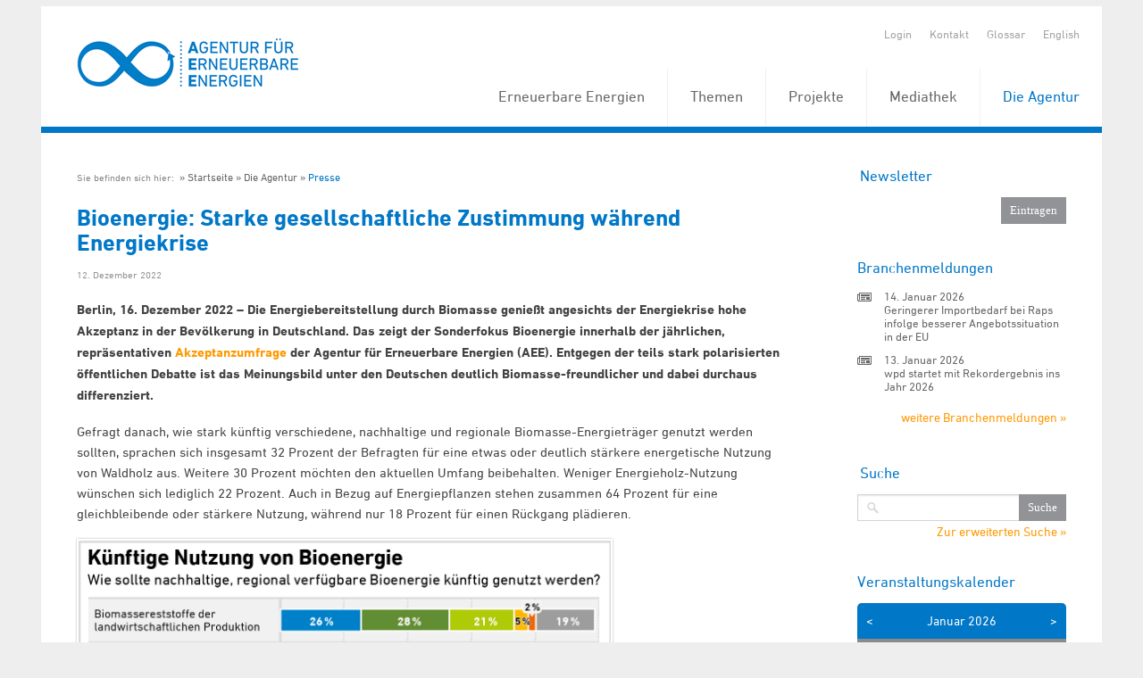

--- FILE ---
content_type: text/html; charset=utf-8
request_url: https://unendlich-viel-energie.de/presse/pressemitteilungen/bioenergie-starke-gesellschaftliche-zustimmung-waehrend-energiekrise
body_size: 9939
content:
<!DOCTYPE html>


<!-- paulirish.com/2008/conditional-stylesheets-vs-css-hacks-answer-neither/ -->
<!--[if IE 7]>    <html class="ie7 oldie" lang="de" xml:lang="de"> <![endif]-->
<!--[if IE 8]>    <html class="no-js lt-ie9" lang="de" xml:lang="de"> <![endif]-->
<!--[if gt IE 8]><!--> <html class="no-js" lang="de" xml:lang="de"> <!--<![endif]-->

<head>

	<title>Bioenergie: Starke gesellschaftliche Zustimmung während Energiekrise - Agentur für Erneuerbare Energien</title>
	<!-- Set the viewport width to device width for mobile -->
	<meta name="viewport" content="width=device-width, initial-scale=1, maximum-scale=1, user-scalable=0" />
	<meta http-equiv="Content-Type" content="text/html; charset=utf-8" />
	<meta http-equiv="expires" content="Tue, 11 Feb 2020 14:0:00 UTC">
	<meta property="og:image" content="https://www.unendlich-viel-energie.de/media/image/70751.AEE_Akzeptanzumfrage2022_Bioenergie_kuenftig.jpg" />
	<meta property="og:title" content="Bioenergie: Starke gesellschaftliche Zustimmung während Energiekrise" />
	<meta property="og:type" content="website" />
	<link rel="shortcut icon" type="image/x-icon" href="/favicon.ico" />

    
    
	<!-- Included CSS Files -->
	<link rel="stylesheet" href="/stylesheets/foundation.css">
	<link rel="stylesheet" href="/stylesheets/MyFontsWebfontsKit.css">
	<link rel="stylesheet" href="/stylesheets/app.css?rand=1">
	<link rel="stylesheet" href="/stylesheets/print.css" media="print"/>
	<link rel="stylesheet" href="/stylesheets/form.css">
<script src="/javascripts/modernizr.foundation.js"></script>
<script src="/javascripts/foundation.min.js"></script>
    <script type="text/javascript" src="/javascripts/jquery.calendario.js"></script>
    <script type="text/javascript" src="/javascripts/jquery.fancybox.pack.js"></script>
    <link rel="stylesheet" href="/stylesheets/jquery.fancybox.css">
    <script type="text/javascript">
        $(document).ready(function () {
            $(".fancybox").fancybox();
        });
    </script>
    <!-- Initialize JS Plugins -->
    <script src="/javascripts/app.js"></script>




</head>

<body class=" de ">
    <div class="row" style="overflow: hidden; margin-top: 7px;">
        <div class="sixteen columns">

            <header style="position: relative; z-index: 3000;">
                <div class="row">
                    <div class="sixteen columns">

                        <ul class="quicklinks clearfix">
                            <li>
                                                                    <a href="/login" title="Login">Login</a>
                                                            </li>

                            
                            <li><a href="/kontakt" title="Kontakt">Kontakt</a></li>
                            <li><a href="/glossar" title="Glossar">Glossar</a></li>
                            

                            
                                                            <li>
                                                                            <a href="/english" title="English">
                                            English
                                        </a>
                                                                    </li>
                            
                        </ul>

                                                   <a href="https://www.unendlich-viel-energie.de" title="Startseite" class="logo">
                                <img src="/images/agentur-fuer-erneuerbare-energie.png" alt="">
                            </a>
                       
                        <nav id="topnav" style="position:relative;">
                          <ul >
                                                            <li style="z-index:999;">
                                    <a  href="/erneuerbare" title="Erneuerbare Energien">
                                        Erneuerbare Energien
                                    </a>

                                                                                <ul>
                                                                                                    <li style="z-index:999;">
                                    <a  href="/erneuerbare/wind" title="Wind">
                                        Wind
                                    </a>

                                                                                </li>
                                                                                                <li style="z-index:999;">
                                    <a  href="/erneuerbare/sonne" title="Sonne">
                                        Sonne
                                    </a>

                                                                                </li>
                                                                                                <li style="z-index:999;">
                                    <a  href="/erneuerbare/bioenergie" title="Biomasse">
                                        Biomasse
                                    </a>

                                                                                </li>
                                                                                                <li style="z-index:999;">
                                    <a  href="/erneuerbare/wasserkraft" title="Wasserkraft">
                                        Wasserkraft
                                    </a>

                                                                                </li>
                                                                                                <li style="z-index:999;">
                                    <a  href="/erneuerbare/gute-gruende" title="Gute Gründe">
                                        Gute Gründe
                                    </a>

                                                                                </li>
                                                                                                <li style="z-index:999;">
                                    <a  href="/erneuerbare/erdwaerme" title="Erd- und Umweltwärme">
                                        Erd- und Umweltwärme
                                    </a>

                                                                                </li>
                                                                                                <li style="z-index:999;">
                                    <a  href="/erneuerbare/die-elf-wichtigsten-fakten-zu-den-erneuerbaren" title="Fakten zu den Erneuerbaren">
                                        Fakten zu den Erneuerbaren
                                    </a>

                                                                                </li>
                                                                                                <li style="z-index:999;">
                                    <a  href="/erneuerbare/frauen-der-energiewende" title="Frauen der Energiewende">
                                        Frauen der Energiewende
                                    </a>

                                                                                </li>
                                                                                                <li style="z-index:999;">
                                    <a  href="/erneuerbare/instrumente" title="Instrumente">
                                        Instrumente
                                    </a>

                                                                                </li></ul></li>
                                                                                                    <li style="z-index:999;">
                                    <a  href="/themen" title="Themen">
                                        Themen
                                    </a>

                                                                                <ul>
                                                                                                    <li style="z-index:999;">
                                    <a  href="/themen/strom" title="Strom">
                                        Strom
                                    </a>

                                                                                </li>
                                                                                                <li style="z-index:999;">
                                    <a  href="/themen/waerme" title="Wärme">
                                        Wärme
                                    </a>

                                                                                </li>
                                                                                                <li style="z-index:999;">
                                    <a  href="/themen/verkehr" title="Verkehr">
                                        Verkehr
                                    </a>

                                                                                </li>
                                                                                                <li style="z-index:999;">
                                    <a  href="/themen/politik" title="Politik">
                                        Politik
                                    </a>

                                                                                </li>
                                                                                                <li style="z-index:999;">
                                    <a  href="/themen/wirtschaft" title="Wirtschaft">
                                        Wirtschaft
                                    </a>

                                                                                <ul>
                                                                                                    <li style="z-index:999;">
                                    <a  href="/themen/wirtschaft/koepfe-der-branche" title="Köpfe der Branche">
                                        Köpfe der Branche
                                    </a>

                                                                                </li>
                                                                                                <li style="z-index:999;">
                                    <a  href="/themen/wirtschaft/branchenmeldungen" title="Branchenmeldungen">
                                        Branchenmeldungen
                                    </a>

                                                                                </li></ul></li>
                                                                                                    <li style="z-index:999;">
                                    <a  href="/themen/akzeptanz-erneuerbarer" title="Akzeptanz">
                                        Akzeptanz
                                    </a>

                                                                                </li>
                                                                                                <li style="z-index:999;">
                                    <a  href="/themen/mythen" title="Mythen der Atomkraft">
                                        Mythen der Atomkraft
                                    </a>

                                                                                </li>
                                                                                                <li style="z-index:999;">
                                    <a  href="/themen/erneuerbare-karriere" title="Erneuerbare Karriere">
                                        Erneuerbare Karriere
                                    </a>

                                                                                </li></ul></li>
                                                                                                    <li style="z-index:999;">
                                    <a  href="/projekte" title="Projekte">
                                        Projekte
                                    </a>

                                                                                <ul>
                                                                                                    <li style="z-index:999;">
                                    <a  href="/projekte/energie-kommunen" title="Energie-Kommunen">
                                        Energie-Kommunen
                                    </a>

                                                                                </li>
                                                                                                <li style="z-index:999;">
                                    <a  href="/projekte/energie-kommune-des-jahres" title="Energie-Kommune des Jahres">
                                        Energie-Kommune des Jahres
                                    </a>

                                                                                </li>
                                                                                                <li style="z-index:999;">
                                    <a  href="/projekte/energiewende-partnerstadt_2024" title="Energiewende Partnerstadt 3.0">
                                        Energiewende Partnerstadt 3.0
                                    </a>

                                                                                </li>
                                                                                                <li style="z-index:999;">
                                    <a  href="/projekte/foederale-energiewende" title="Föderale Energiewende">
                                        Föderale Energiewende
                                    </a>

                                                                                </li>
                                                                                                <li style="z-index:999;">
                                    <a  href="/projekte/forum-rund-um-die-energie-kommunen" title="Forum rund um die Energie-Kommunen">
                                        Forum rund um die Energie-Kommunen
                                    </a>

                                                                                </li>
                                                                                                <li style="z-index:999;">
                                    <a  href="/projekte/forum-synergiewende" title="Forum Synergiewende">
                                        Forum Synergiewende
                                    </a>

                                                                                </li>
                                                                                                <li style="z-index:999;">
                                    <a  href="/projekte/huckepack-prinzip" title="Huckepack-Prinzip">
                                        Huckepack-Prinzip
                                    </a>

                                                                                </li>
                                                                                                <li style="z-index:999;">
                                    <a  href="/projekte/komfi" title="KomFi">
                                        KomFi
                                    </a>

                                                                                </li>
                                                                                                <li style="z-index:999;">
                                    <a  href="/projekte/online-wertschoepfungsrechner" title="Online-Wertschöpfungsrechner">
                                        Online-Wertschöpfungsrechner
                                    </a>

                                                                                </li>
                                                                                                <li style="z-index:999;">
                                    <a  href="/projekte/schach" title="SCHACH">
                                        SCHACH
                                    </a>

                                                                                </li>
                                                                                                <li style="z-index:999;">
                                    <a  href="/projekte/bigtrans" title="BigTrans">
                                        BigTrans
                                    </a>

                                                                                </li>
                                                                                                <li style="z-index:999;">
                                    <a  href="/projekte/gesichter-der-biokraftstoffe" title="Gesichter der Biokraftstoffe">
                                        Gesichter der Biokraftstoffe
                                    </a>

                                                                                </li>
                                                                                                <li style="z-index:999;">
                                    <a  href="/projekte/projektarchiv" title="Projektarchiv">
                                        Projektarchiv
                                    </a>

                                                                                <ul>
                                                                                                    <li style="z-index:999;">
                                    <a  href="/projekte/projektarchiv/action-for-energy-efficiency-in-baltic-cities" title="Action for Energy Efficiency in Baltic Cities">
                                        Action for Energy Efficiency in Baltic Cities
                                    </a>

                                                                                </li>
                                                                                                <li style="z-index:999;">
                                    <a  href="/projekte/projektarchiv/energie-update" title="energie-update.de">
                                        energie-update.de
                                    </a>

                                                                                </li>
                                                                                                <li style="z-index:999;">
                                    <a  href="/projekte/projektarchiv/energiewende-partnerstadt-1" title="Energiewende_PartnerStadt">
                                        Energiewende_PartnerStadt
                                    </a>

                                                                                </li>
                                                                                                <li style="z-index:999;">
                                    <a  href="/projekte/projektarchiv/engovernance" title="EnGovernance">
                                        EnGovernance
                                    </a>

                                                                                </li>
                                                                                                <li style="z-index:999;">
                                    <a  href="/projekte/projektarchiv/erneuerbar-statt-atomar" title="Erneuerbar statt atomar">
                                        Erneuerbar statt atomar
                                    </a>

                                                                                </li>
                                                                                                <li style="z-index:999;">
                                    <a  href="/projekte/projektarchiv/forschungsradar-energiewende" title="Forschungsradar Energiewende">
                                        Forschungsradar Energiewende
                                    </a>

                                                                                </li>
                                                                                                <li style="z-index:999;">
                                    <a  href="/projekte/projektarchiv/fluxlicon" title="Fluxlicon">
                                        Fluxlicon
                                    </a>

                                                                                </li>
                                                                                                <li style="z-index:999;">
                                    <a  href="/projekte/projektarchiv/fachgespraech-gruene-arbeitswelt" title="Grüne Arbeitswelt">
                                        Grüne Arbeitswelt
                                    </a>

                                                                                </li>
                                                                                                <li style="z-index:999;">
                                    <a  href="/projekte/projektarchiv/integer" title="INTEGER">
                                        INTEGER
                                    </a>

                                                                                </li>
                                                                                                <li style="z-index:999;">
                                    <a  href="/projekte/projektarchiv/kommunalewaermewende" title="Kommunale Wärmewende">
                                        Kommunale Wärmewende
                                    </a>

                                                                                </li>
                                                                                                <li style="z-index:999;">
                                    <a  href="/projekte/projektarchiv/klimapro-2030" title="KlimaPro 2030">
                                        KlimaPro 2030
                                    </a>

                                                                                </li>
                                                                                                <li style="z-index:999;">
                                    <a  href="/projekte/projektarchiv/kombikraftwerk" title="Kombikraftwerk">
                                        Kombikraftwerk
                                    </a>

                                                                                </li>
                                                                                                <li style="z-index:999;">
                                    <a  href="/projekte/projektarchiv/kommunal-erneuerbar" title="Kommunal Erneuerbar">
                                        Kommunal Erneuerbar
                                    </a>

                                                                                </li>
                                                                                                <li style="z-index:999;">
                                    <a  href="/projekte/projektarchiv/leco" title="Local Energy Communities">
                                        Local Energy Communities
                                    </a>

                                                                                </li>
                                                                                                <li style="z-index:999;">
                                    <a  href="/projekte/projektarchiv/power2u-empowerment-der-haushalte-zur-teilhabe-an-der-dekarbonisierung" title="Power2U">
                                        Power2U
                                    </a>

                                                                                </li>
                                                                                                <li style="z-index:999;">
                                    <a  href="/projekte/projektarchiv/rewa" title="ReWA">
                                        ReWA
                                    </a>

                                                                                </li>
                                                                                                <li style="z-index:999;">
                                    <a  href="/projekte/projektarchiv/transhyde" title="TransHyDE">
                                        TransHyDE
                                    </a>

                                                                                </li></ul></li></ul></li>
                                                                                                    <li style="z-index:999;">
                                    <a  href="/mediathek" title="Mediathek">
                                        Mediathek
                                    </a>

                                                                                <ul>
                                                                                                    <li style="z-index:999;">
                                    <a  href="/mediathek/grafiken" title="Grafiken">
                                        Grafiken
                                    </a>

                                                                                </li>
                                                                                                <li style="z-index:999;">
                                    <a  href="/mediathek/interaktive-grafiken" title="Interaktive Grafiken">
                                        Interaktive Grafiken
                                    </a>

                                                                                </li>
                                                                                                <li style="z-index:999;">
                                    <a  href="/mediathek/publikationen" title="Publikationen">
                                        Publikationen
                                    </a>

                                                                                </li>
                                                                                                <li style="z-index:999;">
                                    <a  href="/mediathek/visual-storys" title="Visual Storys">
                                        Visual Storys
                                    </a>

                                                                                </li>
                                                                                                <li style="z-index:999;">
                                    <a  href="/mediathek/filme-animationen" title="Animationen &amp; Filme">
                                        Animationen &amp; Filme
                                    </a>

                                                                                </li></ul></li>
                                                                                                    <li class="active" style="z-index:999;">
                                    <a  href="/die-agentur" title="Die Agentur">
                                        Die Agentur
                                    </a>

                                                                                <ul>
                                                                                                    <li style="z-index:999;">
                                    <a  href="/die-agentur/ueber-uns" title="Über uns">
                                        Über uns
                                    </a>

                                                                                </li>
                                                                                                <li style="z-index:999;">
                                    <a  href="/die-agentur/20-jahre-aee" title="20 Jahre AEE">
                                        20 Jahre AEE
                                    </a>

                                                                                </li>
                                                                                                <li class="active"  style="z-index:999;">
                                    <a  href="/die-agentur/presse" title="Presse">
                                        Presse
                                    </a>

                                                                                </li>
                                                                                                <li style="z-index:999;">
                                    <a  href="/die-agentur/newsletter" title="Newsletter">
                                        Newsletter
                                    </a>

                                                                                </li>
                                                                                                <li style="z-index:999;">
                                    <a  href="/die-agentur/leistungen" title="Leistungen">
                                        Leistungen
                                    </a>

                                                                                </li>
                                                                                                <li style="z-index:999;">
                                    <a  href="/die-agentur/unterstuetzer" title="Unterstützer">
                                        Unterstützer
                                    </a>

                                                                                </li>
                                                                                                <li style="z-index:999;">
                                    <a  href="/die-agentur/stellenangebote" title="Stellenangebote">
                                        Stellenangebote
                                    </a>

                                                                                </li></ul></li></ul></li>
                                                                                              </ul>
                        </nav>



                    </div>
                </div>
            </header>

            
            <div class="content">
                <div class="row" id="content_section">
                    <div id="centre" class="twelve columns">

                        <div class="main">

                                                            <div class="breadcrumb">
                                    <ul class="clearfix">
                                        <li>
                                            Sie befinden sich hier:&nbsp;
                                        </li>
                                                                                    <li ><a href="/startseite" title="Startseite">Startseite</a></li>
                                                                                    <li ><a href="/die-agentur" title="Die Agentur">Die Agentur</a></li>
                                                                                    <li  class="active" ><a href="/die-agentur/presse" title="Presse">Presse</a></li>
                                                                            </ul>
                                </div>
                            
                            <div id="startpage_articles">
							    <article>

		 
			<h1 id="article2">Bioenergie: Starke gesellschaftliche Zustimmung während Energiekrise</h1>
				<div id="dateandtags" class="clearfix">
			<div id="articledate">
				<time class="atime">12. Dezember 2022 </time>
			</div>
			<div id="tags">
							</div>
		</div> <!-- /end dateandtags -->

		
		<!--
					<div class="abstract">
				<p>Berlin, 16. Dezember 2022 - Die Energiebereitstellung durch Biomasse genießt angesichts der Energiekrise hohe Akzeptanz in der Bevölkerung in Deutschland. Das zeigt der Sonderfokus Bioenergie innerhalb der jährlichen, repräsentativen Akzeptanzumfrage der Agentur für Erneuerbare Energien (AEE).</p>
			</div>
		 -->
					<div class="text">
				<p><strong>Berlin, 16. Dezember 2022 – Die Energiebereitstellung durch Biomasse genießt angesichts der Energiekrise hohe Akzeptanz in der Bevölkerung in Deutschland. Das zeigt der Sonderfokus Bioenergie innerhalb der jährlichen, repräsentativen <a href="/presse/pressemitteilungen/umfrage-wunsch-nach-versorgungssicherheit-befluegelt-akzeptanz-von-erneuerbaren-energien">Akzeptanzumfrage</a> der Agentur für Erneuerbare Energien (AEE). Entgegen der teils stark polarisierten öffentlichen Debatte ist das Meinungsbild unter den Deutschen deutlich Biomasse-freundlicher und dabei durchaus differenziert.</strong></p> 
  <p>Gefragt danach, wie stark künftig verschiedene, nachhaltige und regionale Biomasse-Energieträger genutzt werden sollten, sprachen sich insgesamt 32 Prozent der Befragten für eine etwas oder deutlich stärkere energetische Nutzung von Waldholz aus. Weitere 30 Prozent möchten den aktuellen Umfang beibehalten. Weniger Energieholz-Nutzung wünschen sich lediglich 22 Prozent. Auch in Bezug auf Energiepflanzen stehen zusammen 64 Prozent für eine gleichbleibende oder stärkere Nutzung, während nur 18 Prozent für einen Rückgang plädieren.</p> 
  <p><a href='/media/image/70751.AEE_Akzeptanzumfrage2022_Bioenergie_kuenftig.jpg' class='fancybox' title="AEE_Akzeptanzumfrage2022_Bioenergie_kuenftig"><img src="/media/image/70751.AEE_Akzeptanzumfrage2022_Bioenergie_kuenftig.jpg" alt="AEE_Akzeptanzumfrage2022_Bioenergie_kuenftig" show-label="0" width="600" /></a></p> 
  <p>„Wir sehen an diesem Ergebnis, dass die Deutschen den Beitrag der Bioenergie zur Energiewende sehr wohl zu würdigen wissen“, freut sich Dr. Robert Brandt, Geschäftsführer der AEE. „Das differenzierte Meinungsbild zeigt aber auch, dass die Bevölkerung durchaus sensibel für die begrenzte nachhaltige Verfügbarkeit von Biomasserohstoffen ist. Um unsere Klimaziele zu erreichen, müssen wir daher die Nutzung von Energieholz sowie Energiepflanzen behutsam ausbauen und gleichzeitig die Potenziale im Bereich der Biomassereststoffe entschlossen erschließen“, so Brandt. </p> 
  <h4>Importunabhängigkeit im Vordergrund, Klimaschutz relativ unbekannt</h4> 
  <p>Im diesjährigen Sonderfokus Bioenergie fragte die AEE-Akzeptanzumfrage zudem danach, welche Eigenschaften mit der Bioenergie assoziiert werden. Mit 40 Prozent stimmten die meisten Befragten der Aussage zu, dass Bioenergieträger wie z.B. Biogas oder Holz Deutschland unabhängiger von russischen Erdgasimporten machten. Hinzu kommt der positive Einfluss auf die Heizkosten, der von 26 Prozent gesehen wird. Gewürdigt werden zudem die Beiträge der Bioenergie zu einer nachhaltigen Land- und Forstwirtschaft (27 %) sowie regionalwirtschaftliche Benefits wie Arbeitsplätze und Wertschöpfungseffekte (23 %).</p> 
  <p>„Wir sehen, dass uns in der aktuellen Energiekrise der Wert der Bioenergie für die Energieversorgung noch klarer wird“, stellt auch Robert Brandt fest: „Gerade bei der Wärmeversorgung wurde uns schmerzlich bewusst, wie abhängig wir bisher von russischen Gasimporten waren und wie sehr uns die heimische Bioenergie entlastet.“</p> 
  <p><a href='/media/image/70781.AEE_Akzeptanzumfrage2022_Vor--&amp;-Nachteile-Bioenergie.jpg' class='fancybox' title="AEE_Akzeptanzumfrage2022_Vor--&amp;-Nachteile-Bioenergie"><img src="/media/image/70781.AEE_Akzeptanzumfrage2022_Vor--&amp;-Nachteile-Bioenergie.jpg" alt="AEE_Akzeptanzumfrage2022_Vor--&amp;-Nachteile-Bioenergie" show-label="0" width="600" /></a> </p> 
  <p>In einem kleineren Umfang schlägt sich allerdings auch hier die kritische Debatte um die Energiebereitstellung durch Biomasse nieder: 20 Prozent der Befragten sind der Meinung, sie schade natürlichen Ressourcen wie Wald und Artenvielfalt, nur 17 Prozent halten sie für effektiven Klimaschutz. Allerdings gab nur eine kleine Minderheit von 9 Prozent an, dass die Bioenergie letztlich mehr schade, als sie nütze. „Bei aller Anerkennung der Importunabhängigkeit durch Bioenergie darf nicht in Vergessenheit geraten, dass sie auch eine klimafreundliche und nachhaltige Alternative gegenüber fossilen Energieträgern ist“, bekräftigt Brandt: „Insbesondere für den Klimaschutz im Wärme- und Verkehrsbereich ist sie aktuell die tragende Säule.“ Im Jahr 2021 machte die Biomasse 86 Prozent aller Erneuerbaren Energien im deutschen Wärmesektor und 87 Prozent im Verkehrssektor aus.</p> 
  <h4>Biogas: Akzeptanz in der Nachbarschaft steigt deutlich</h4> 
  <p>Ein klarer Zuwachs gegenüber dem Vorjahr kann bei der Akzeptanz von Biogasanlagen in der eigenen Nachbarschaft verzeichnet werden. Unter allen Befragten nahm der Anteil derer, die eine Biogasanlage im Umkreis von bis zu 5 Kilometern gut oder sehr gut fänden, um deutliche 12 Prozentpunkte gegenüber 2021 zu und liegt nun bei zusammen 38 Prozent. Das Lager der Ablehnenden („weniger gut und „überhaupt nicht gut“) schrumpfte hingegen um insgesamt 6 Prozentpunkte auf 24 Prozent. </p> 
  <p><a href='/media/image/70761.AEE_Akzeptanzumfrage2022_Biogas_in_Nachbarschaft.jpg' class='fancybox' title="AEE_Akzeptanzumfrage2022_Biogas_in_Nachbarschaft"><img src="/media/image/70761.AEE_Akzeptanzumfrage2022_Biogas_in_Nachbarschaft.jpg" alt="AEE_Akzeptanzumfrage2022_Biogas_in_Nachbarschaft" show-label="0" width="600" /></a></p> 
  <p>Unter denjenigen, die tatsächlich eine Biogasanlage in der Nachbarschaft haben, liegt der Anteil der positiv eingestellten mit 58 Prozent (2021: 49 %) noch deutlich höher, während die Ablehnenden mit zusammen 14 Prozent klar in der Minderheit liegen (2021: 19 %).</p> 
  <p>Unabhängig davon, ob tatsächlich eine Biogasanlage in der Nachbarschaft steht, antwortete ein Anteil von jeweils 27 Prozent mit „teils-teils“. AEE-Geschäftsführer Robert Brandt sieht auch hier ein differenziertes Meinungsbild der Deutschen: „Bioenergie ist eine komplexe Materie mit vielen Facetten, bei der es auch auf die konkrete Umsetzung vor Ort ankommt. Bei ihrer Beurteilung greift einfache Schwarz-Weiß-Malerei definitiv zu kurz und geht ganz offensichtlich auch an der Wahrnehmung der Menschen vorbei.“</p> 
  <h4>Nahwärme: Erwartungen gehen am Markt vorbei</h4> 
  <p>In Bezug auf Nahwärmenetze, denen im künftigen Energiesystem eine wachsende Bedeutung beigemessen wird, lieferte die Umfrage ein Ergebnis, welches sich klar von der Marktrealität unterscheidet. Gefragt, welche Technologien sie für eine klimafreundliche Nahwärmeversorgung für sinnvoll erachten, bevorzugten die Befragten mehrheitlich solche Optionen, die am heutigen Nahwärmemarkt eher eine kleine Rolle spielen. So hielten 41 Prozent Lösungen mit Photovoltaik-Strom für sinnvoll, während 32 Prozent für die Nutzung von Überschussstrom aus Windenergieanlagen votierten. 30 Prozent stimmten zudem für Wasserstoff. </p> 
  <p>Unter den etablierteren Technologien landeten die Solarthermie (37 %, bzw. 36 % als Kombination mit anderen Technologien) und Wärmepumpen (36 %) auf den vorderen Rängen. Bioenergie-Systeme wie Biogasanlagen (21 %), Biomethan-BHKW (13 %), Holzhackschnitzelheizung (11 %) und Holzpelletkessel (10 %), die in der Praxis die größte Verbreitung unter den erneuerbaren Wärmeerzeugern haben, erhielten weniger Rückhalt und landeten vor den fossilen Heizsystemen Erdgaskessel (5 %) und Ölkessel (4 %).</p> 
  <p><a href='/media/image/70771.AEE_Akzeptanzumfrage2022_Optionen-Nahwaerme.jpg' class='fancybox' title="AEE_Akzeptanzumfrage2022_Optionen-Nahwärme"><img src="/media/image/70771.AEE_Akzeptanzumfrage2022_Optionen-Nahwaerme.jpg" alt="AEE_Akzeptanzumfrage2022_Optionen-Nahwärme" show-label="0" width="600" /></a></p> 
  <p>„Wir müssen erkennen, dass die meisten Leute nicht mit Nahwärmenetzen vertraut sind, geschweige denn mit ihren technischen Details. Wenn sie dann für Wasserstoff plädieren, obwohl es gar nicht am Markt verfügbar ist, ist dies kein Wunder“, räumt Robert Brandt ein. Ihnen diese Unwissenheit anzulasten, sei aber Unrecht. Denn es sei sehr wohl verständlich, dass saubere und effiziente Technologien wie Solarenergie oder Wärmepumpen hoch im Kurs sind. „Wir müssen aber überzogene Erwartungen dämpfen, da auch die meisten Wärmenetze mit Solarthermie oder Wärmepumpen gerade bei dem jetzigen Winterwetter auf eine Spitzenlastfeuerung angewiesen sind, die mittelfristig nur die Bioenergie klimaneutral liefern kann. Mit Blick auf den notwendigen Ausbau der leitungsgebundenen Wärme sollten wir uns um bessere Information in der Bevölkerung bemühen“, so Brandt. </p> 
  <h4>Zur Methodik</h4> 
  <p>Die AEE-Akzeptanzumfrage ist eine deutschlandweite, bevölkerungsrepräsentative Umfrage von YouGov im Auftrag der Agentur für Erneuerbare Energien. Befragt wurden online 1.026 Personen ab einem Alter von 16 Jahren. Den Befragten war der Auftraggeber der Umfrage nicht bekannt. </p> 
  <h4>Weitere Informationen</h4> 
  <p><a href="/presse/pressemitteilungen/umfrage-wunsch-nach-versorgungssicherheit-befluegelt-akzeptanz-von-erneuerbaren-energien">Weitere Informationen zur jährlichen AEE-Akzeptanzumfrage »</a></p> 
  <p><a href="/mediathek/grafiken/akzeptanzumfrage-2022-sonderfokus-bioenergie">Infografiken zu dieser Pressemitteilung in der AEE-Mediathek »</a></p> 
  <h4>Pressekontakt:</h4> 
  <p>Agentur für Erneuerbare Energien e.V. (AEE)<a href='/media/image/31491.foederlogo_bmel_72dpi.jpg' class='fancybox' title="foederlogo_bmel_72dpi"><img src="/media/image/31491.foederlogo_bmel_72dpi.jpg" alt="foederlogo_bmel_72dpi" show-label="0" width="200" align="right" /></a><br />Ryotaro Kajimura<br />Tel: 030 200535 57<br />E-Mail: <a href="mailto:r.kajimura@unendlich-viel-energie.de">r.kajimura@unendlich-viel-energie.de</a></p> 
  <p>Twitter:<a href="https://twitter.com/RenewsTweet"> @RenewsTweet</a></p> 
  <p> </p> 
  <p> </p> 
  <p> </p> 
  <p> </p> 
  <p> </p> 
  <p><br /></p> 
  <p> </p> 
  <p> </p>
			</div>
			    		

        
        
                    <div class="else">
                <h2>Verwandte Artikel:</h2>
                <ul>
                                            <li><a href="/die-agentur/presse/2022/umfrage-wunsch-nach-versorgungssicherheit-befluegelt-akzeptanz-von-erneuerbaren-energien">Umfrage: Wunsch nach Versorgungssicherheit beflügelt Akzeptanz von Erneuerbaren Energien</a></li>
                                    </ul>
            </div>
        
        
        
            <div class="shareblock clearfix">
        <ul>
            <li>Diesen Artikel teilen</li>
            <li><a target="_blank" href="http://www.facebook.com/sharer.php?u=https%3A%2F%2Fwww.unendlich-viel-energie.de%2Fdie-agentur%2Fpresse%2Fbioenergie-starke-gesellschaftliche-zustimmung-waehrend-energiekrise&t=Bioenergie%3A%20Starke%20gesellschaftliche%20Zustimmung%20w%C3%A4hrend%20Energiekrise" title="Facebook" class="facebook">Facebook</a></li>
            <li><a target="_blank" href="http://twitter.com/home?status=https%3A%2F%2Fwww.unendlich-viel-energie.de%2Fdie-agentur%2Fpresse%2Fbioenergie-starke-gesellschaftliche-zustimmung-waehrend-energiekrise" title="Twitter" class="twitter">Twitter</a></li>
			<li><a target="_blank" href="https://www.linkedin.com/shareArticle?mini=true&url=https%3A%2F%2Fwww.unendlich-viel-energie.de%2Fdie-agentur%2Fpresse%2Fbioenergie-starke-gesellschaftliche-zustimmung-waehrend-energiekrise" title="LinkedIn" class="linkedin">LinkedIn</a></li>
            
			<!--<li><a target="_blank" href="https://plus.google.com/share?url=https%3A%2F%2Fwww.unendlich-viel-energie.de%2Fdie-agentur%2Fpresse%2Fbioenergie-starke-gesellschaftliche-zustimmung-waehrend-energiekrise" title="Instagram" class="instagram">Instagram</a></li>-->
        </ul>
    </div>


	</article>

							</div>

                            <div id="to-top">
                                <a href="#" title="Nach Oben">
                                    Nach Oben
                                </a>
                            </div>
                        </div>

                    </div>
                    <div id="rhs" class="four columns" >
						<div class="sidebar" id="sidebar_section" >
                          
						   
                            
						

							<div class="box" id="newsletter_section">
								<!-- -->
                                <form class="newsletterform custom" method="get" action="/die-agentur/newsletter">
                                    <fieldset>
                                        <legend style="display: block;">Newsletter</legend>
                                        <div class="field_with_submit">
                                            <!--<input name="f_email" type="text" maxlength="128" />-->
                                            <input class="submit" type="submit" value="Eintragen" />
                                        </div>

                                    </fieldset>
                                </form>
                            </div> 

													<div id="branch_news_section" class="box clearfix">
								<h4>Branchenmeldungen</h4>
								<ul class="branchenmeldungen">
																		<li>
										<time class="atime">14. Januar 2026 </time>
										<h5><a href="/index.php/cat/174/aid/54961/title/Geringerer_Importbedarf_bei_Raps_infolge_besserer_Angebotssituation_in_der_EU" title="mehr zum Thema: Geringerer Importbedarf bei Raps infolge besserer Angebotssituation in der EU">
											
												Geringerer Importbedarf bei Raps infolge besserer Angebotssituation in der EU
											</a>
										</h5>
									</li>
																		<li>
										<time class="atime">13. Januar 2026 </time>
										<h5><a href="/index.php/cat/174/aid/54951/title/wpd_startet_mit_Rekordergebnis_ins_Jahr_2026" title="mehr zum Thema: wpd startet mit Rekordergebnis ins Jahr 2026">
											
												wpd startet mit Rekordergebnis ins Jahr 2026
											</a>
										</h5>
									</li>
																	</ul>

								<div class="right" style="margin-top: 20px;">
									<a href="/presse/branchenmeldungen" title="weitere Branchenmeldungen">weitere Branchenmeldungen &raquo;</a>
								</div>

							</div> 
												
						
													<div class="box" id="search_section">
                                <form class="searchform custom" method="get" action="/suche">
                                    <fieldset>
                                        <legend style="display: block;">Suche</legend>
                                        <label for="suche" style="display:none;">Suche</label>

                                        <div class="field_with_submit">
                                            <input id="suche" name="f_search" type="text" value="" />
                                            <input class="submit" type="submit" value="Suche" />
                                        </div>

                                        <a class="right" style="margin-top: 5px; display: inline-block;" href="/erweiterte-suche" title="Zur erweiterten Suche">
                                            Zur erweiterten Suche &raquo;
                                        </a>

                                    </fieldset>
                                </form>
                            </div> 
						
						
                            <div id="calendar-wrapper" class="hide box">
								<h4 class="calendar-title">Veranstaltungskalender</h4>
                                <div class="calendar-head">
                                    <span id="custom-next">&gt;</span>
                                    <span id="custom-prev">&lt;</span>
                                    <span id="month"></span>
                                    <span id="year"></span>
                                </div>
                                <div id="calendar" class="fc-calendar-container clearfix"></div>
																	<p style="text-align:right;"><a href="/die-agentur/termine/">zur Terminübersicht &raquo;</a></p>
																<br clear="all">
                    		</div>


					 
						</div> 

						<div class="box social" id="social_networking_section">
							<h4>Social Media</h4>
							<ul class="sidesocial">
							<li class="facebook"><a target="_blank" href="https://www.facebook.com/AgenturfuerErneuerbareEnergien">&nbsp;</a></li>
								<li class="twitter"><a target="_blank" href="https://twitter.com/RenewsTweet">&nbsp;</a></li>
								<li class="youtube"><a target="_blank" href="http://www.youtube.com/user/AgenturEE">&nbsp;</a></li>
								<li class="linkedin" style="margin-right:9px;"><a style="width:55px" target="_blank" href="https://www.linkedin.com/company/agentur-für-erneuerbare-energien/mycompany">&nbsp;</a></li>
								
								<li class="instagram"><a target="_blank" href="https://www.instagram.com/agentur.erneuerbare.energien/?hl=de">&nbsp;</a></li>
								
								
							</ul>
						</div> 
					</div> 
				</div> 
			</div> 

			<div id="bottom">

				<div class="row">
					<div class="sixteen columns">
					<p class="spacer">&nbsp;</p> 
					</div>
				</div>

				<div class="row footer-quicklinks" id="quicklinks_section">
					<div class="sixteen columns" id="quicklinks_list">
						<ul class="clearfix">
							<li><a href="/rss2.php" title="RSS-Feed">RSS-Feed</a></li>
							<li><a href="/sitemap" title="Sitemap">Sitemap</a></li>
							<li><a href="/datenschutz" title="Datenschutz">Datenschutz</a></li>
							<li><a href="/impressum" title="Impressum">Impressum</a></li>
						</ul>
					</div> 
				</div> 

				<div class="row" id="footer_section">
					<div class="sixteen columns">
						<footer id="pagefooter" class="row">

							<div id="description" class="nine columns">
																	<h5>Die Agentur für Erneuerbare Energien</h5>
									<p>Die Agentur für Erneuerbare Energien e.V. (AEE) leistet Überzeugungsarbeit für die Energiewende. Sie hat es sich zur Aufgabe gemacht, über die Chancen und Vorteile einer Energieversorgung auf Basis Erneuerbarer Energien aufzuklären – vom Klimaschutz über eine sichere Energieversorgung bis hin zur regionalen Wertschöpfung. Sie arbeitet partei- und gesellschaftsübergreifend und als eingetragener Verein nicht gewinnorientiert.</p>
									<p>Die allgemeine Presse- und Öffentlichkeitsarbeit wird mittels Jahresbeiträgen von  <a class="footer-link" href="https://www.unendlich-viel-energie.de/die-agentur/unterstuetzer/unsere-unterstuetzer">Unternehmen</a> und einigen  <a class="footer-link" href="https://www.unendlich-viel-energie.de/die-agentur/unterstuetzer/unterstuetzer-ministerien-und-verbaende">Verbänden der Erneuerbaren Energien</a> finanziert. Darüber hinaus bewirbt sich die AEE regelmäßig um Kommunikationsprojekte von Fördermittelgebern wie Ministerien, der EU sowie Stiftungen. </p>
									<!--<p>
									Die Agentur für Erneuerbare Energien e.V. (AEE) leistet Überzeugungsarbeit für die Energiewende. Ihre Aufgabe ist es, über die Chancen und Vorteile einer nachhaltigen Energieversorgung auf Basis Erneuerbarer Energien aufzuklären - vom Klimaschutz über langfristige Versorgungssicherheit bis zur regionalen Wertschöpfung. </p>
									<p>Die AEE wird getragen von Unternehmen und Verbänden der Erneuerbaren Energien. Sie arbeitet partei- und gesellschaftsübergreifend. Mehrere ihrer Kommunikationsprojekte werden von den Bundesministerien für Wirtschaft, für Umwelt und für Landwirtschaft gefördert.</p>-->
									<span id="copyrightnotice">&copy; 2026 - Agentur für Erneuerbare Energien</span>
															</div> 

							<div id="other_website_links" class="seven columns">
								
							</div> 
						</footer> 
					</div>
				</div> 



				<!-- Included JS Files -->
			
			
			<!-- Matomo -->
			<style>
			#matomo-opt-out label{
				display:inline;
			}
			</style>
			<script>
			var _paq = window._paq = window._paq || [];
			/* tracker methods like "setCustomDimension" should be called before "trackPageView" */
			_paq.push(['disableCookies']); 
			_paq.push(['trackPageView']);
			_paq.push(['enableLinkTracking']);
			(function() {

				var u="https://unendlichvielenergie.matomo.cloud/";

				_paq.push(['setTrackerUrl', u+'matomo.php']);

				_paq.push(['setSiteId', '1']);

				var d=document, g=d.createElement('script'), s=d.getElementsByTagName('script')[0];

				g.async=true; g.src='//cdn.matomo.cloud/unendlichvielenergie.matomo.cloud/matomo.js'; s.parentNode.insertBefore(g,s);

			})();
			</script>
			<!-- End Matomo Code -->
			

			<br clear="all">
		</div> 
	</div>
</div>
</body>
</html>

--- FILE ---
content_type: text/css
request_url: https://unendlich-viel-energie.de/stylesheets/print.css
body_size: 647
content:
@charset "utf-8";
*, html, body {
    font-family: 'DINNextLTPro-Regular', Arial!important;
	height: auto;
	background: white;
}

header {
	border-bottom:1px solid black !important;
}

#topnav {
	display:none !important;
}

.breadcrumb {
	display:none !important;
}

ul.keywords li{
	display:none;
}

.quicklinks {
	display:none !important;
}

header .logo {
	margin:25px 0 25px 25px;
}

header a.logo {
font-size:0;
	/*display:none !important;*/
}

a:link {   
	text-decoration: underline; 
	color: #06c; 
}

img.print {
	display:block !important;
	margin-bottom:1em;
}

#rhs, .sidebar, .social, .shareblock, .pagination, #to-top, #bottom{
	display:none !important;
}

#centre {
	width:100%;
	margin: 0; 
	float: none;
	page-break-after: avoid;
}

/*#centre:after {
margin-top: 40px;
content: "Copyright Agentur für Erneuerbare Energien"
}*/

.popup {
	font-size:0;
	color:white;
}

.media_cat, .category_description {
	margin:0 !important;
}

.main {
	min-height:0 !important;
	padding-bottom:0 !important;;
	padding-top:0 !important;
	page-break-after: avoid;
}

.block-grid.three-up > li {
    padding: 0 8px 8px;
    width: 33.3333%;
}

img {
   page-break-inside: avoid;
}

h2, h3 {
   page-break-after: avoid;
}

a.fancybox { /* don't show lightbox links to images */
	color:white;
	font-size:0;
}